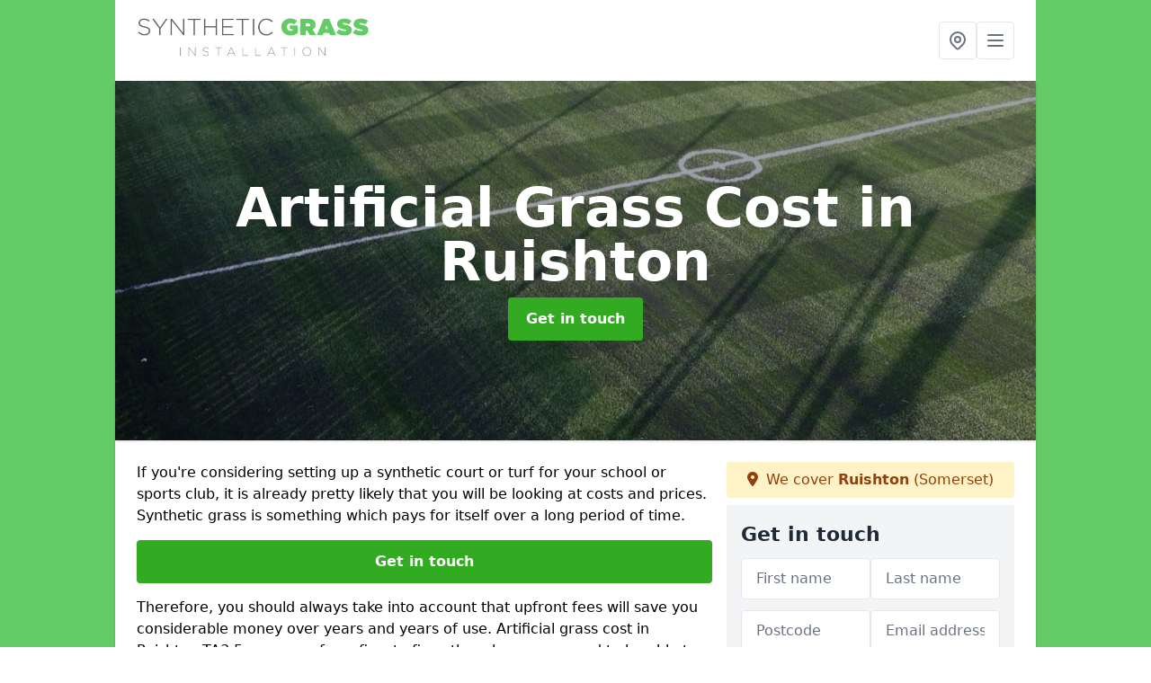

--- FILE ---
content_type: text/html; charset=UTF-8
request_url: https://www.synthetic-grass-installation.co.uk/cost/somerset/ruishton
body_size: 8724
content:
<!DOCTYPE html>
<html lang="en">
    <head>
        <meta charset="utf-8">
        <meta name="viewport" content="width=device-width, initial-scale=1">
        <meta name="csrf-token" content="AclnpMMUk4gabS8PI8Ia8DPos4kPsXyfhFCyF65g">

        <title>Artificial Grass Cost in Ruishton</title>
        <meta name="description" content="If you are interested in finding out the Artificial Grass Cost in Ruishton TA3 5 make sure to get a quote from our team, as we offer high quality installations at great prices." />

        
        <link rel="canonical" href="https://www.synthetic-grass-installation.co.uk/cost/somerset/ruishton">

                <link rel="stylesheet" href="/css/app.css?id=157a0fe50970dfab353deec9045421e3">
        <link rel="stylesheet" href="https://cdnjs.cloudflare.com/ajax/libs/font-awesome/6.4.0/css/all.min.css" integrity="sha512-iecdLmaskl7CVkqkXNQ/ZH/XLlvWZOJyj7Yy7tcenmpD1ypASozpmT/E0iPtmFIB46ZmdtAc9eNBvH0H/ZpiBw==" crossorigin="anonymous" referrerpolicy="no-referrer" />
                <!-- Global site tag (gtag.js) - Google Analytics -->
<script async src="https://www.googletagmanager.com/gtag/js?id=UA-143397487-1"></script>
<script>
  window.dataLayer = window.dataLayer || [];
  function gtag(){dataLayer.push(arguments);}
  gtag('js', new Date());

  gtag('config', 'UA-143397487-1');
</script>

    <meta name="google-site-verification" content="Ipw2a-a2HjqV5BR2HyrSs_T5NceQdHi7bWDbDbY5Dcs" />
    </head>
    <body class="font-sans antialiased">
        
    <div style="background-color: #64cb66" class="relative flex min-h-screen lg:px-0">

        <div class="container w-full md:max-w-5xl mx-auto v-cloak" id="app">

            <header class="bg-white">
    <div class="flex justify-between items-center px-6 py-3">
        <a href="/">
            <img class="max-h-14" src="https://www.synthetic-grass-installation.co.uk/tenancy/assets/1660743464_FILE-20190610-0951HYZTZ15FV67T.png" loading="lazy">
        </a>
        <nav class="pl-6 py-3">
            <div class="flex items-center gap-2">
                                <div class="relative locations-dropdown">
                    <button type="button" class="locations-button p-2 bg-white rounded border hover:bg-gray-50" aria-label="Other locations">
                        <svg class="w-6 h-6 text-gray-500" fill="none" stroke="currentColor" stroke-linecap="round" stroke-linejoin="round" stroke-width="2" viewBox="0 0 24 24">
                            <path d="M17.657 16.657L13.414 20.9a1.998 1.998 0 01-2.827 0l-4.244-4.243a8 8 0 1111.314 0z"></path>
                            <path d="M15 11a3 3 0 11-6 0 3 3 0 016 0z"></path>
                        </svg>
                    </button>
                    <div class="locations-menu absolute right-0 mt-2 w-64 bg-white rounded-md shadow-lg z-50 hidden">
                        <div class="py-2">
                            <div class="px-4 py-2 border-b border-gray-200">
                                <p class="text-sm font-semibold text-gray-700">Other locations available</p>
                            </div>
                            <div class="max-h-96 overflow-y-auto">
                                <ul class="py-1">
                                                                                                                                                                        <li><a class="text-blue-800 hover:bg-gray-100 hover:text-blue-900 px-4 py-2 block text-sm" href="/cost/somerset/clapton">Clapton</a></li>
                                                                                                                                                                                                                                                            <li><a class="text-blue-800 hover:bg-gray-100 hover:text-blue-900 px-4 py-2 block text-sm" href="/cost/somerset/meadgate">Meadgate</a></li>
                                                                                                                                                                                                                                                            <li><a class="text-blue-800 hover:bg-gray-100 hover:text-blue-900 px-4 py-2 block text-sm" href="/cost/somerset/huntspill">Huntspill</a></li>
                                                                                                                                                                                                                                                            <li><a class="text-blue-800 hover:bg-gray-100 hover:text-blue-900 px-4 py-2 block text-sm" href="/cost/somerset/stretcholt">Stretcholt</a></li>
                                                                                                                                                                                                                                                            <li><a class="text-blue-800 hover:bg-gray-100 hover:text-blue-900 px-4 py-2 block text-sm" href="/cost/somerset/monksilver">Monksilver</a></li>
                                                                                                                                                                                                                                                            <li><a class="text-blue-800 hover:bg-gray-100 hover:text-blue-900 px-4 py-2 block text-sm" href="/cost/somerset/hewish">Hewish</a></li>
                                                                                                                                                                                                                                                            <li><a class="text-blue-800 hover:bg-gray-100 hover:text-blue-900 px-4 py-2 block text-sm" href="/cost/somerset/chillington">Chillington</a></li>
                                                                                                                                                                                                                                                            <li><a class="text-blue-800 hover:bg-gray-100 hover:text-blue-900 px-4 py-2 block text-sm" href="/cost/somerset/northfield">Northfield</a></li>
                                                                                                                                                                                                                                                            <li><a class="text-blue-800 hover:bg-gray-100 hover:text-blue-900 px-4 py-2 block text-sm" href="/cost/somerset/croscombe">Croscombe</a></li>
                                                                                                                                                                                                                                                            <li><a class="text-blue-800 hover:bg-gray-100 hover:text-blue-900 px-4 py-2 block text-sm" href="/cost/somerset/priorswood">Priorswood</a></li>
                                                                                                                                                                                                                                                            <li><a class="text-blue-800 hover:bg-gray-100 hover:text-blue-900 px-4 py-2 block text-sm" href="/cost/somerset/nettlecombe">Nettlecombe</a></li>
                                                                                                                                                                                                                                                            <li><a class="text-blue-800 hover:bg-gray-100 hover:text-blue-900 px-4 py-2 block text-sm" href="/cost/somerset/highbury">Highbury</a></li>
                                                                                                                                                                                                                                                            <li><a class="text-blue-800 hover:bg-gray-100 hover:text-blue-900 px-4 py-2 block text-sm" href="/cost/somerset/nailwell">Nailwell</a></li>
                                                                                                                                                                                                                                                            <li><a class="text-blue-800 hover:bg-gray-100 hover:text-blue-900 px-4 py-2 block text-sm" href="/cost/somerset/radstock">Radstock</a></li>
                                                                                                                                                                                                                                                            <li><a class="text-blue-800 hover:bg-gray-100 hover:text-blue-900 px-4 py-2 block text-sm" href="/cost/somerset/uphill-manor">Uphill Manor</a></li>
                                                                                                                                                                                                                                                            <li><a class="text-blue-800 hover:bg-gray-100 hover:text-blue-900 px-4 py-2 block text-sm" href="/cost/somerset/new-town">New Town</a></li>
                                                                                                                                                                                                                                                            <li><a class="text-blue-800 hover:bg-gray-100 hover:text-blue-900 px-4 py-2 block text-sm" href="/cost/somerset/lansdown">Lansdown</a></li>
                                                                                                                                                                                                                                                            <li><a class="text-blue-800 hover:bg-gray-100 hover:text-blue-900 px-4 py-2 block text-sm" href="/cost/somerset/pond-close">Pond Close</a></li>
                                                                                                                                                                                                                                                            <li><a class="text-blue-800 hover:bg-gray-100 hover:text-blue-900 px-4 py-2 block text-sm" href="/cost/somerset/ham-green">Ham Green</a></li>
                                                                                                                                                                                                                                                            <li><a class="text-blue-800 hover:bg-gray-100 hover:text-blue-900 px-4 py-2 block text-sm" href="/cost/somerset/plot-gate">Plot Gate</a></li>
                                                                                                                                                                                                                                                            <li><a class="text-blue-800 hover:bg-gray-100 hover:text-blue-900 px-4 py-2 block text-sm" href="/cost/somerset/backwell-common">Backwell Common</a></li>
                                                                                                                                                                                                                                                            <li><a class="text-blue-800 hover:bg-gray-100 hover:text-blue-900 px-4 py-2 block text-sm" href="/cost/somerset/feltham">Feltham</a></li>
                                                                                                                                                                                                                                                            <li><a class="text-blue-800 hover:bg-gray-100 hover:text-blue-900 px-4 py-2 block text-sm" href="/cost/somerset/stratton-on-the-fosse">Stratton-on-the-Fosse</a></li>
                                                                                                                                                                                                                                                            <li><a class="text-blue-800 hover:bg-gray-100 hover:text-blue-900 px-4 py-2 block text-sm" href="/cost/somerset/wellow">Wellow</a></li>
                                                                                                                                                                                                                                                            <li><a class="text-blue-800 hover:bg-gray-100 hover:text-blue-900 px-4 py-2 block text-sm" href="/cost/somerset/locking-parklands">Locking Parklands</a></li>
                                                                                                                                                        </ul>
                            </div>
                        </div>
                    </div>
                </div>
                                <button class="mobile-menu-button p-2 bg-white rounded border">
                    <svg
                            class="w-6 h-6 text-gray-500"
                            x-show="!showMenu"
                            fill="none"
                            stroke-linecap="round"
                            stroke-linejoin="round"
                            stroke-width="2"
                            viewBox="0 0 24 24"
                            stroke="currentColor"
                    >
                        <path d="M4 6h16M4 12h16M4 18h16"></path>
                    </svg>
                </button>
            </div>
        </nav>
    </div>
    <div class="hidden mobile-menu bg-white w-full">
        <ul>
            <li><a href="/" class="text-gray-600 pl-4 hover:underline hover:text-gray-800 block py-2">Home</a></li>
                                                                            <li><a href="/cost" class="text-gray-700 font-semibold pl-4 py-2 hover:underline hover:text-gray-800 block">Cost</a></li>
                                                                <li><a href="/leisure-grass" class="text-gray-700 font-semibold pl-4 py-2 hover:underline hover:text-gray-800 block">Leisure Grass</a></li>
                                                        <div class="dropdown-parent block relative z-10">
                                            <a class="text-gray-700 font-semibold pl-4 rounded inline-flex items-center py-2 block">
                            <span class="mr-1">Sports</span>
                            <svg class="fill-current h-4 w-4" xmlns="http://www.w3.org/2000/svg" viewBox="0 0 20 20"><path d="M9.293 12.95l.707.707L15.657 8l-1.414-1.414L10 10.828 5.757 6.586 4.343 8z"/> </svg>
                        </a>
                                        <ul class="dropdown-menu relative hidden text-gray-700 pt-1 pb-1 rounded bg-gray-200 w-full shadow">
                                                    <li>
                                <a class="hover:bg-gray-400 py-2 px-4 block whitespace-no-wrap" href="/sports/g-synthetic-surfaces">g Synthetic Surfaces</a>
                            </li>
                                                    <li>
                                <a class="hover:bg-gray-400 py-2 px-4 block whitespace-no-wrap" href="/sports/g-pitch">g Pitch</a>
                            </li>
                                                    <li>
                                <a class="hover:bg-gray-400 py-2 px-4 block whitespace-no-wrap" href="/sports/needlepunch">Needlepunch</a>
                            </li>
                                            </ul>
                </div>
                        <li><a href="/contact" class="text-gray-600 pl-4 hover:underline hover:text-gray-800 block py-2">Contact</a></li>
        </ul>
    </div>
</header>
            <div class="bg-gray-200 overflow-hidden shadow p-6 min-h-200 md:min-h-300 lg:min-h-400 flex items-center justify-center relative">
    <div class="absolute inset-0">
                <img class="h-full w-full object-cover" loading="lazy" src="https://www.synthetic-grass-installation.co.uk/tenancy/assets/1661175866_3G_Artificial_Sports_Suface_Installation1.JPG">
                <div class="absolute inset-0 bg-gray-400 mix-blend-multiply"></div>
    </div>
    <div class="block text-center text-white relative">
        <h1 class="text-4xl md:text-6xl font-bold">Artificial Grass Cost
                                        <span>in Ruishton</span>
                    </h1>
        <a href="/contact" style="background-color: #32aa22" class="inline-block mx-auto text-center w-auto rounded px-5 py-3 text-white font-bold">Get in touch</a>
    </div>
</div>
            <div class="bg-white dark:bg-gray-800 shadow p-6 block md:flex flex-wrap lg:flex-nowrap lg:space-x-4">
                <div class="lg:w-2/3 w-3/3 page_content">
                    <p>If you're considering setting up a synthetic court or turf for your school or sports club, it is already pretty likely that you will be looking at costs and prices. Synthetic grass is something which pays for itself over a long period of time.</p><p><a href="/contact" style="background-color: #32aa22; color:#ffffff" class="block font-bold text-center w-full md:w-48 rounded py-3">Get in touch</a></p><p>Therefore, you should always take into account that upfront fees will save you considerable money over years and years of use. Artificial grass cost in Ruishton TA3 5 may vary from firm to firm, though we are proud to be able to support competitive rates for local schools and clubs throughout our surrounding areas.</p><h2>Artificial Grass Installation Cost</h2><p>Artificial grass installation cost will take into account a number of different factors, and while it may seem more costly to set up synthetic turf than to keep a traditional grass and soil setup going, think about the amount of maintenance you need to do.</p><p>Not only do you need to keep grass cut and trimmed throughout the year, but you also need to attend to the soil. Some clubs and sports centres use under-soil heating, which could be a huge expense if you don't see the benefits.</p><h2>Artificial Turf Cost</h2><p>There are many different types of artificial turf and synthetic pitch. One size and one type will rarely fit all! You may find any of the following offered to you if you wish to have a synthetic option installed:</p><ul><li><p>2G sports grass - <a target="_self" rel="" class="text-blue-600 underline" href="https://www.synthetic-grass-installation.co.uk/sports/2g/somerset/ruishton"><u>https://www.synthetic-grass-installation.co.uk/sports/2g/somerset/ruishton</u></a></p></li><li><p>3G pitch grass - <a target="_self" rel="" class="text-blue-600 underline" href="https://www.synthetic-grass-installation.co.uk/sports/3g/somerset/ruishton"><u>https://www.synthetic-grass-installation.co.uk/sports/3g/somerset/ruishton</u></a></p></li><li><p>Leisure grass - <a target="_self" rel="" class="text-blue-600 underline" href="https://www.synthetic-grass-installation.co.uk/leisure-grass/somerset/ruishton"><u>https://www.synthetic-grass-installation.co.uk/leisure-grass/somerset/ruishton</u></a></p></li><li><p>Cricket wicket turf</p></li><li><p>Putting green turf</p></li><li><p>Needle punch synthetic carpet - <a target="_self" rel="" class="text-blue-600 underline" href="https://www.synthetic-grass-installation.co.uk/sports/needlepunch/somerset/ruishton"><u>https://www.synthetic-grass-installation.co.uk/sports/needlepunch/somerset/ruishton</u></a></p></li></ul><p>All of the above serve very specific needs and requirements. What's more, they may all be priced very differently depending on exactly what it is you may be looking for.</p><p>We therefore always advise that you keep an open mind &amp;ndash; and that you consider your needs and options carefully when it comes to paying for the best turf near me.</p><h2>Artificial Grass Cost Per Metre Installed</h2><p>Plenty of people will be interested to learn more about artificial grass cost per metre installed. As a rule, we don't publish our costs online as there are many factors which can come into play. Instead, we encourage you to call us directly, where we can build you a bespoke quote and expectations.</p><p><a href="/contact" style="background-color: #32aa22; color:#ffffff" class="block font-bold text-center w-full md:w-48 rounded py-3">Get in touch</a></p><p>We assure you that we base our prices on competitive factors and will, therefore, be able to offer you an affordable price for the service you receive.</p><p>Synthetic grass cost in Ruishton TA3 5 can and will be impacted by any of the following factors:</p><ul><li><p>The dimensions required for your pitch (never hire too much or too little)</p></li><li><p>Labour time</p></li><li><p>Type of turf or grass</p></li><li><p>Tools and groundworks required (if replacing or renovating existing turfs or pitches)</p></li><li><p>Timescales for project completion</p></li><li><p>Scale economics (where a larger area will likely be cheaper to cover per metre squared than smaller zones)</p></li><li><p>Pile height</p></li></ul><p>We will build you a quote based on all of the factors which can come into play. This is why we ask for as much detail from you before we get started so that the quote you get is the one you will pay at the end of the project.</p><h2>Artificial Football Pitch Cost</h2><p>The average artificial football pitch cost in Ruishton TA3 5 will vary, though it will always be worth the price of installation. Our local team set fair rates for local care. We don't sneak in additional fees, charges and services along the way.</p><p>As you are dealing with us locally, too, you'll save a bit of money on transport and handling. Buying from a national firm or overseas chain may result in you having to find extra cash to pay for your turf before it's even laid flat. We don't believe in adding charges on top.</p><h2>Artificial Grass Price in Ruishton</h2><p>Interested in looking for an artificial turf price near me? While there are a few guides and tables set up across the web to break down these costs for you, we recommend you always speak to an expert or supplier directly.</p><p>"The garden has now been transformed to look green all year round with minimal maintenance. As I have a dog it was important that it would be suitable and I have found that your Premium Leisure Grass is great value for money. I wish to thank the installers for their hard work and I am very happy with the final result. I trust the good look of the grass will be maintained over time. I appreciate the effort in getting the project finished under difficult time constraints."</p><p>Industry averages will rarely reflect individual factors and issues which may come into play. We never believe in setting a flat rate because each case is going to be slightly different. Working to competitive tariffs and prices, we will be more than happy to supply you with an affordable quote which you can compare positively against other tariffs in our region.</p><h2>Artificial Grass Supply and Fit Prices</h2><p>In need of 2G or 3G turfing or surfacing? We will always quote you based on the turf or pitch you desire, along with the labour it needs and the timescales we expect to take. Where possible, we will endeavour to complete a cost-effective installation for you within a day's work.</p><p>However, this may vary depending on exactly what you need, and how much labour time will be required. Regardless, you can expect local artificial turf costs to be flexible for your budget and your needs.</p><h2>Cost of Synthetic Turf</h2><p>The cost of synthetic turf is something which is well worth paying out. Consider how much money you are already spending on the upkeep of your pitch or courts! Why not install a fantastic 2G Pitch for multisports action? A 3G pitch for football and rugby?</p><p>There are so many reasons why artificial pitches are worth the price of installation. What's more, by approaching a nearby expert or firm, you get the added benefit of working with someone who has local interests at heart. If you're looking for a nearby surfacing specialist, let us support you with a great quote for artificial turf at your convenience.</p><h2>Other Services We Offer</h2><ul><li><p>2G Synthetic Surfaces in Ruishton -<a target="_self" rel="" class="text-blue-600 underline" href="https://www.synthetic-grass-installation.co.uk/sports/2g/somerset/ruishton"><u> https://www.synthetic-grass-installation.co.uk/sports/2g/somerset/ruishton</u></a></p></li><li><p>3G Pitch in Ruishton -<a target="_self" rel="" class="text-blue-600 underline" href="https://www.synthetic-grass-installation.co.uk/sports/3g/somerset/ruishton"><u> https://www.synthetic-grass-installation.co.uk/sports/3g/somerset/ruishton</u></a></p></li><li><p>Multisport Synthetic Turf in Ruishton -<a target="_self" rel="" class="text-blue-600 underline" href="https://www.synthetic-grass-installation.co.uk/sports/needlepunch/somerset/ruishton"><u> https://www.synthetic-grass-installation.co.uk/sports/needlepunch/somerset/ruishton</u></a></p></li><li><p>Leisure Grass Installation in Ruishton -<a target="_self" rel="" class="text-blue-600 underline" href="https://www.synthetic-grass-installation.co.uk/leisure-grass/somerset/ruishton"><u> https://www.synthetic-grass-installation.co.uk/leisure-grass/somerset/ruishton</u></a></p></li></ul><h3>Get a Price</h3><p>If you are already looking into artificial grass cost in Ruishton TA3 5 and are keen to see local prices and rates, do get in touch with our team (<a target="_self" rel="" class="text-blue-600 underline" href="https://www.synthetic-grass-installation.co.uk/somerset/ruishton"><u>https://www.synthetic-grass-installation.co.uk/somerset/ruishton</u></a><u>)</u> today in the first instance. Fill in our contact form with as much detail as possible and we will be able to come back to you with a quote.</p><p><a href="/contact" style="background-color: #32aa22; color:#ffffff" class="block font-bold text-center w-full md:w-48 rounded py-3">Get in touch</a></p><p>The more detail you provide, the better the quote we can build for you. With project detail, we will be able to firm up a great price for you. What are you waiting for? Get a price today!</p>
                </div>
                <div class="lg:w-1/3 w-3/3 sticky top-0 h-full">
                                                            <p class="rounded bg-yellow-100 pb-2 p-2 mb-2 text-yellow-800 text-center"><i class="fa-solid fa-location-dot mr-1"></i> We cover <span class="font-bold">Ruishton</span> (Somerset)</p>
                                        <div class="p-4 bg-gray-100">
                        <h2 class="text-gray-800">Get in touch</h2>
<form class="m-auto" id="contact-form" method="post" action="https://www.synthetic-grass-installation.co.uk/contact">
    <input type="hidden" name="_token" value="AclnpMMUk4gabS8PI8Ia8DPos4kPsXyfhFCyF65g">    <div id="my_name_QasooXyIHiFSKBkD_wrap" style="display: none" aria-hidden="true">
        <input id="my_name_QasooXyIHiFSKBkD"
               name="my_name_QasooXyIHiFSKBkD"
               type="text"
               value=""
                              autocomplete="nope"
               tabindex="-1">
        <input name="valid_from"
               type="text"
               value="[base64]"
                              autocomplete="off"
               tabindex="-1">
    </div>
            <div class="flex gap-2">
        <div id="my_name_zXrXbxbp7i90Rhaq_wrap" style="display: none" aria-hidden="true">
        <input id="my_name_zXrXbxbp7i90Rhaq"
               name="my_name_zXrXbxbp7i90Rhaq"
               type="text"
               value=""
                              autocomplete="nope"
               tabindex="-1">
        <input name="valid_from"
               type="text"
               value="[base64]"
                              autocomplete="off"
               tabindex="-1">
    </div>
        <div class="w-full md:w-1/2">
            <input id="first_name" name="first_name" value="" class=" appearance-none block w-full bg-white text-gray-600 border border-gray-200 rounded py-3 px-4 mb-3 leading-tight focus:outline-none focus:bg-white" type="text" placeholder="First name">
                    </div>
        <div class="w-full md:w-1/2">
            <input id="last_name" name="last_name" value="" class=" appearance-none block w-full bg-white text-gray-600 border border-gray-200 rounded py-3 px-4 mb-3 leading-tight focus:outline-none focus:bg-white" type="text" placeholder="Last name">
                    </div>
    </div>
    <div class="flex gap-2">
        <div class="w-full md:w-1/2">
            <input id="postcode" name="postcode" value="" class=" appearance-none block w-full bg-white text-gray-600 border border-gray-200 rounded py-3 px-4 mb-3 leading-tight focus:outline-none focus:bg-white" type="text" placeholder="Postcode">
                    </div>
        <div class="w-full md:w-1/2">
            <input id="email" name="email" value="" class=" appearance-none block w-full bg-white text-gray-600 border border-gray-200 rounded py-3 px-4 mb-3 leading-tight focus:outline-none focus:bg-white" type="text" placeholder="Email address">
                    </div>
    </div>
    <div class="flex gap-2">
        <div class="w-full">
            <input id="phone" name="phone" value="" class=" appearance-none block w-full bg-white text-gray-600 border border-gray-200 rounded py-3 px-4 mb-3 leading-tight focus:outline-none focus:bg-white" type="text" placeholder="Phone number">
                    </div>
    </div>
    <div class="flex">
        <div class="w-full">
            <textarea id="message" name="message" class=" appearance-none block w-full bg-white text-gray-600 border border-gray-200 rounded py-3 px-4 mb-3 leading-tight focus:outline-none focus:bg-white" type="text" placeholder="Your message"></textarea>
            <p class="text-gray-600 text-xs font-medium italic">We aim to get back to you in 1 working day.</p>
                    </div>
    </div>
    <button type="submit" class="bg-blue-500 hover:bg-blue-700 text-white w-full font-bold py-2 px-4 rounded">
        Send message
    </button>
</form>
                    </div>
                    <hr class="mb-4">
                    <div class="p-4 rounded bg-gray-100">
                        <h2>Skip to</h2>
                        <toc></toc>
                    </div>
                    <div class="mt-6">
                        <div class="mt-4 pt-4 border-t">
    <h2>Gallery</h2>
    <div class="grid grid-cols-2 gap-2">
                    <img class="rounded" loading="lazy" src="https://www.synthetic-grass-installation.co.uk/tenancy/assets/1661176215_3G_Sport_Pitch_Line_Markings.JPG" alt="Artificial Grass Cost 0">
                    <img class="rounded" loading="lazy" src="https://www.synthetic-grass-installation.co.uk/tenancy/assets/1661176215_Artificial_Grass_Hockey_Surfacing_Experts.JPG" alt="Artificial Grass Cost 1">
                    <img class="rounded" loading="lazy" src="https://www.synthetic-grass-installation.co.uk/tenancy/assets/1661176215_Artificial_Hockey_Pitch_Turf.jpg" alt="Artificial Grass Cost 2">
                    <img class="rounded" loading="lazy" src="https://www.synthetic-grass-installation.co.uk/tenancy/assets/1661176215_Artificial_Leisure_Grass.jpeg" alt="Artificial Grass Cost 3">
                    <img class="rounded" loading="lazy" src="https://www.synthetic-grass-installation.co.uk/tenancy/assets/1661176215_Artificial_Turf_MUGA_Pitch.JPG" alt="Artificial Grass Cost 4">
                    <img class="rounded" loading="lazy" src="https://www.synthetic-grass-installation.co.uk/tenancy/assets/1661176215_Artificial_Turf_Rugby_Pitch_Flooring.JPG" alt="Artificial Grass Cost 5">
                    <img class="rounded" loading="lazy" src="https://www.synthetic-grass-installation.co.uk/tenancy/assets/1661176215_Domestic_Garden_Grass_Surface_Installation.JPG" alt="Artificial Grass Cost 6">
                    <img class="rounded" loading="lazy" src="https://www.synthetic-grass-installation.co.uk/tenancy/assets/1661176215_Multisport_Synthetic_MUGA_Pitch.JPG" alt="Artificial Grass Cost 7">
                    <img class="rounded" loading="lazy" src="https://www.synthetic-grass-installation.co.uk/tenancy/assets/1661176215_School_Garden_Synthetic_Grass_Flooring.jpg" alt="Artificial Grass Cost 8">
                    <img class="rounded" loading="lazy" src="https://www.synthetic-grass-installation.co.uk/tenancy/assets/1661176215_Synthetic_Garden_Grass_Installers.JPG" alt="Artificial Grass Cost 9">
            </div>
</div>
                    </div>
                </div>
            </div>

        </div>
    </div>

        <div style="background-color: #64cb66">
    <div class="container w-full md:max-w-5xl mx-auto p-4 lg:flex lg:flex-wrap lg:justify-between bg-gray-200">
        <div class="lg:flex-1 lg:min-w-[200px] mb-4 lg:mb-0">
            <h2>Pages</h2>

            <ul>
                
                    
                
                                            <li><a href="/somerset/ruishton" class="text-gray-900 hover:underline hover:text-gray-800">Synthetic Grass Installation in Ruishton</a></li>
                                    
                    
                
                                            <li><a href="/cost/somerset/ruishton" class="text-gray-900 hover:underline hover:text-gray-800">Cost in Ruishton</a></li>
                                    
                    
                
                                            <li><a href="/leisure-grass/somerset/ruishton" class="text-gray-900 hover:underline hover:text-gray-800">Leisure Grass in Ruishton</a></li>
                                    
                
                    <li><a href="/sports/g-synthetic-surfaces" class="text-gray-900 hover:underline hover:text-gray-800">g Synthetic Surfaces</a></li><li><a href="/sports/g-pitch" class="text-gray-900 hover:underline hover:text-gray-800">g Pitch</a></li><li><a href="/sports/needlepunch/somerset/ruishton" class="text-gray-900 hover:underline hover:text-gray-800">Needlepunch in Ruishton</a></li>
                
                <li><a href="/contact" class="text-gray-900 hover:underline hover:text-gray-800">Contact</a></li>

                            </ul>
        </div>
        <div class="lg:flex-1 lg:min-w-[200px] mb-4 lg:mb-0">
            <h2>Legal information</h2>
<ul>
                </ul>
        </div>
        <div class="lg:flex-1 lg:min-w-[200px] mb-4 lg:mb-0">
            <h2>Social links</h2>
            <div class="flex flex-wrap space-x-3">
            <a href="" target="_blank" rel="nofollow">
            <svg class="w-4" role="img" viewBox="0 0 24 24" xmlns="http://www.w3.org/2000/svg"><title>Facebook</title><path d="M24 12.073c0-6.627-5.373-12-12-12s-12 5.373-12 12c0 5.99 4.388 10.954 10.125 11.854v-8.385H7.078v-3.47h3.047V9.43c0-3.007 1.792-4.669 4.533-4.669 1.312 0 2.686.235 2.686.235v2.953H15.83c-1.491 0-1.956.925-1.956 1.874v2.25h3.328l-.532 3.47h-2.796v8.385C19.612 23.027 24 18.062 24 12.073z"/></svg>
        </a>
    
            <a href="https://twitter.com/turfinstalleruk" target="_blank" rel="nofollow">
            <svg class="w-4" role="img" viewBox="0 0 24 24" xmlns="http://www.w3.org/2000/svg"><title>Twitter</title><path d="M23.953 4.57a10 10 0 01-2.825.775 4.958 4.958 0 002.163-2.723c-.951.555-2.005.959-3.127 1.184a4.92 4.92 0 00-8.384 4.482C7.69 8.095 4.067 6.13 1.64 3.162a4.822 4.822 0 00-.666 2.475c0 1.71.87 3.213 2.188 4.096a4.904 4.904 0 01-2.228-.616v.06a4.923 4.923 0 003.946 4.827 4.996 4.996 0 01-2.212.085 4.936 4.936 0 004.604 3.417 9.867 9.867 0 01-6.102 2.105c-.39 0-.779-.023-1.17-.067a13.995 13.995 0 007.557 2.209c9.053 0 13.998-7.496 13.998-13.985 0-.21 0-.42-.015-.63A9.935 9.935 0 0024 4.59z"/></svg>
        </a>
    
    
            <a href="https://www.pinterest.co.uk/syntheticgrassinstallation/" target="_blank" rel="nofollow">
            <svg class="w-4" role="img" viewBox="0 0 24 24" xmlns="http://www.w3.org/2000/svg"><title>Pinterest</title><path d="M12.017 0C5.396 0 .029 5.367.029 11.987c0 5.079 3.158 9.417 7.618 11.162-.105-.949-.199-2.403.041-3.439.219-.937 1.406-5.957 1.406-5.957s-.359-.72-.359-1.781c0-1.663.967-2.911 2.168-2.911 1.024 0 1.518.769 1.518 1.688 0 1.029-.653 2.567-.992 3.992-.285 1.193.6 2.165 1.775 2.165 2.128 0 3.768-2.245 3.768-5.487 0-2.861-2.063-4.869-5.008-4.869-3.41 0-5.409 2.562-5.409 5.199 0 1.033.394 2.143.889 2.741.099.12.112.225.085.345-.09.375-.293 1.199-.334 1.363-.053.225-.172.271-.401.165-1.495-.69-2.433-2.878-2.433-4.646 0-3.776 2.748-7.252 7.92-7.252 4.158 0 7.392 2.967 7.392 6.923 0 4.135-2.607 7.462-6.233 7.462-1.214 0-2.354-.629-2.758-1.379l-.749 2.848c-.269 1.045-1.004 2.352-1.498 3.146 1.123.345 2.306.535 3.55.535 6.607 0 11.985-5.365 11.985-11.987C23.97 5.39 18.592.026 11.985.026L12.017 0z"/></svg>
        </a>
    
            <a href="https://www.youtube.com/channel/UCaknsqf1KvSD2ETAv6i6C1Q/about" target="_blank" rel="nofollow">
            <svg class="w-4" role="img" viewBox="0 0 24 24" xmlns="http://www.w3.org/2000/svg"><title>YouTube</title><path d="M23.498 6.186a3.016 3.016 0 0 0-2.122-2.136C19.505 3.545 12 3.545 12 3.545s-7.505 0-9.377.505A3.017 3.017 0 0 0 .502 6.186C0 8.07 0 12 0 12s0 3.93.502 5.814a3.016 3.016 0 0 0 2.122 2.136c1.871.505 9.376.505 9.376.505s7.505 0 9.377-.505a3.015 3.015 0 0 0 2.122-2.136C24 15.93 24 12 24 12s0-3.93-.502-5.814zM9.545 15.568V8.432L15.818 12l-6.273 3.568z"/></svg>
        </a>
    
            <a href="https://syntheticgrassinstallation.tumblr.com/" target="_blank" rel="nofollow">
            <svg class="w-4" role="img" viewBox="0 0 24 24" xmlns="http://www.w3.org/2000/svg"><title>Tumblr</title><path d="M14.563 24c-5.093 0-7.031-3.756-7.031-6.411V9.747H5.116V6.648c3.63-1.313 4.512-4.596 4.71-6.469C9.84.051 9.941 0 9.999 0h3.517v6.114h4.801v3.633h-4.82v7.47c.016 1.001.375 2.371 2.207 2.371h.09c.631-.02 1.486-.205 1.936-.419l1.156 3.425c-.436.636-2.4 1.374-4.156 1.404h-.178l.011.002z"/></svg>
        </a>
    </div>
        </div>
            </div>
    </div>

        <script src="/js/web.js?id=6ea596b72bae0e13524e40ee803b34a1"></script>
    <script defer src="https://static.cloudflareinsights.com/beacon.min.js/vcd15cbe7772f49c399c6a5babf22c1241717689176015" integrity="sha512-ZpsOmlRQV6y907TI0dKBHq9Md29nnaEIPlkf84rnaERnq6zvWvPUqr2ft8M1aS28oN72PdrCzSjY4U6VaAw1EQ==" data-cf-beacon='{"version":"2024.11.0","token":"978eddd3db734121a9c157c0a75614be","r":1,"server_timing":{"name":{"cfCacheStatus":true,"cfEdge":true,"cfExtPri":true,"cfL4":true,"cfOrigin":true,"cfSpeedBrain":true},"location_startswith":null}}' crossorigin="anonymous"></script>
</body>
</html>
